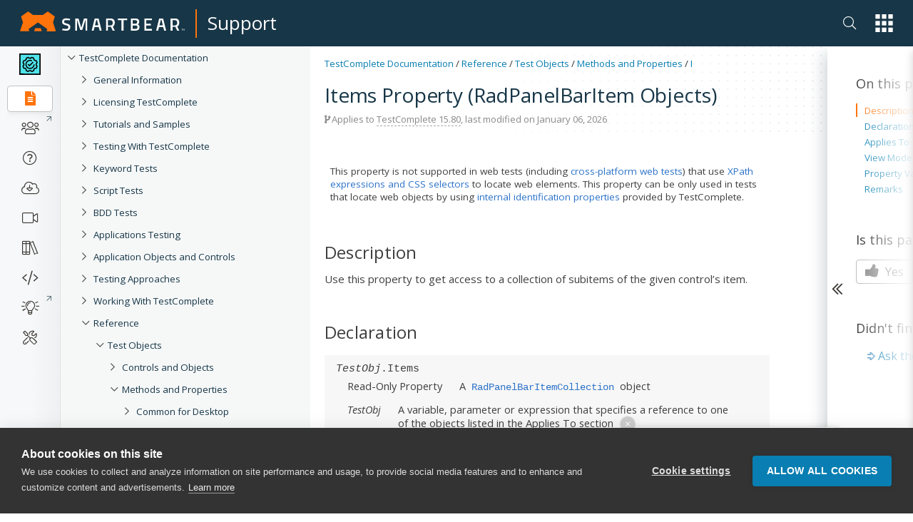

--- FILE ---
content_type: text/html; charset=utf-8
request_url: https://support.smartbear.com/testcomplete/docs/reference/test-objects/members/rad-panel-bar-item/items-property-radpanelbaritem-object.html
body_size: 12316
content:
<!DOCTYPE html>
<html>
<head>
    <title>Items Property (RadPanelBarItem Objects) | TestComplete Documentation</title>
    <meta charset="UTF-8" />
    <meta name="description" content="Create and run automated tests for desktop, web and mobile (Android and iOS)  applications (.NET, C#, Visual Basic .NET, C++, Java, Delphi, C++Builder, Intel C++ and many others)." />
    <meta name="keywords" content="Items,RadPanelBarItem objects,automated testing, automated software testing, functional testing, functional tests, unit tests, unit testing, desktop testing, web testing, mobile testing, Android testing, iOS testing, C#, VB.NET, HTML testing, HTML5 testing, desktop testing, C# testing, VB.NET testing, C++ testing, Visual C++ testing, Java testing, Delphi testing, C++Builder testing" />
    <meta name="viewport" content="width=device-width, initial-scale=1" />
    <meta name="sb_product" content="TestComplete" />
    <meta name="sb_breadcrumb" content="Reference|Test Objects|Methods and Properties|I|Items Property (RadPanelBarItem Objects)" />
    
    <link rel="stylesheet" href="/assets/docs/styles/stylesheet-brand.min.css?t=202511131339" />
    <link rel="stylesheet" href="/assets/docs/styles/stylesheet.min.css?t=202511131339" />
    <link rel="stylesheet" href="/testcomplete/docs/docs.min.css?t=202601061835" />
    <link rel="icon" type="image/png" href="/assets/docs/images/favicon.png" />

    <!-- webfonts -->
    <link href="https://fonts.googleapis.com/css?family=Open+Sans:300,400,400i,600,700|Roboto+Mono:400,400i" rel="stylesheet">

    <link href="https://netdna.bootstrapcdn.com/font-awesome/4.7.0/css/font-awesome.css" rel="stylesheet" />
    <link rel="stylesheet" href="https://pro.fontawesome.com/releases/v5.13.1/css/all.css" integrity="sha384-B9BoFFAuBaCfqw6lxWBZrhg/z4NkwqdBci+E+Sc2XlK/Rz25RYn8Fetb+Aw5irxa" crossorigin="anonymous">
</head>
<body class="white-nav">
    <!-- Google Tag Manager New -->
    <noscript>
        <iframe src="//www.googletagmanager.com/ns.html?id=GTM-NTGJQ9S"
                height="0" width="0" style="display:none;visibility:hidden"></iframe>
    </noscript>
    <script type="28a561b416f4bef463b67691-text/javascript">
        (function (w, d, s, l, i) {
            w[l] = w[l] || []; w[l].push({
                'gtm.start':
                new Date().getTime(), event: 'gtm.js'
            }); var f = d.getElementsByTagName(s)[0],
                j = d.createElement(s), dl = l != 'dataLayer' ? '&l=' + l : ''; j.async = true; j.src =
                    '//www.googletagmanager.com/gtm.js?id=' + i + dl; f.parentNode.insertBefore(j, f);
        })(window, document, 'script', 'dataLayer', 'GTM-NTGJQ9S');</script>
    <!-- End Google Tag Manager -->
    <div class="nocontent brand">
                    <div class="nav-main">
                <div class="container">
                    <nav class="main d-flex justify-content-between align-items-center">
                        <div class="sidebar-menu-icon"><i class="fas fa-bars"></i></div>
                        <span class="navbar-brand navbar-brand-global navbar-brand-global-center">
                            <a href="/">
                                <svg id="sb" xmlns="http://www.w3.org/2000/svg" width="230.829" height="28.58" viewBox="0 0 230.829 28.58">
                                <g id="Group_1" data-name="Group 1" transform="translate(59.052 9.958)">
                                    <path class="logo-text" data-name="Path 1" d="M129.454,22.838s-3.485-.4-4.929-.4c-2.091,0-3.187.747-3.187,2.241,0,1.593.9,1.992,3.834,2.788,3.585,1,4.879,1.942,4.879,4.879,0,3.734-2.34,5.377-5.726,5.377a34.61,34.61,0,0,1-5.577-.7l.3-2.241s3.386.448,5.128.448c2.141,0,3.087-.946,3.087-2.738,0-1.444-.8-1.942-3.386-2.589-3.685-.946-5.278-2.091-5.278-5.029,0-3.436,2.29-4.879,5.676-4.879a37.8,37.8,0,0,1,5.427.6Z" transform="translate(-118.6 -20)"></path>
                                    <path class="logo-text" data-name="Path 2" d="M155.3,20.3h4.68l3.834,13.344L167.648,20.3h4.631V37.727h-2.49V22.79h-.249l-4.282,13.941H162.37L158.088,22.79h-.249V37.727h-2.49L155.3,20.3Z" transform="translate(-137.027 -20.151)"></path>
                                    <path class="logo-text" data-name="Path 3" d="M275.3,20.3h12.946v2.49h-4.979V37.727h-2.987V22.79H275.3Z" transform="translate(-197.278 -20.151)"></path>
                                    <path class="logo-text" data-name="Path 4" d="M318.623,20.3c3.386,0,5.228,1.344,5.228,4.531,0,2.091-.647,3.137-2.041,3.884,1.494.6,2.44,1.743,2.44,4.083,0,3.485-2.141,4.929-5.427,4.929H312.3V20.3Zm-3.834,2.49v4.979h3.784c1.693,0,2.44-.9,2.44-2.589,0-1.643-.846-2.39-2.539-2.39Zm0,7.469v4.979h3.884c1.743,0,2.739-.5,2.739-2.539,0-1.942-1.444-2.44-2.788-2.44Z" transform="translate(-215.856 -20.151)"></path>
                                    <path class="logo-text" data-name="Path 5" d="M350.3,20.3h10.456v2.49H352.79v4.979h6.473v2.49H352.79v4.979h7.967v2.49H350.3Z" transform="translate(-234.935 -20.151)"></path>
                                    <path class="logo-text" data-name="Path 6" d="M387.382,20.3h5.527l4.232,17.427h-2.788l-1.245-4.979h-5.875l-1.245,4.979H383.2Zm.4,9.958h4.78l-1.743-7.469h-1.245Z" transform="translate(-251.454 -20.151)"></path>
                                    <path class="logo-text" data-name="Path 7" d="M426.287,32.25v5.477H423.3V20.3h6.622c3.784,0,5.776,2.241,5.776,6.025,0,2.44-1,4.73-2.788,5.577l2.838,5.826H432.71l-2.49-5.477Zm3.635-9.46h-3.635v7.469h3.685c2.091,0,2.888-1.992,2.888-3.784C432.86,24.532,431.914,22.79,429.922,22.79Z" transform="translate(-271.588 -20.151)"></path>
                                    <path class="logo-text" data-name="Path 8" d="M205.982,20.3h5.527l4.232,17.427h-2.788l-1.245-4.979h-5.875l-1.245,4.979H201.8Zm.4,9.958h4.78l-1.792-7.469h-1.245Z" transform="translate(-160.374 -20.151)"></path>
                                    <path class="logo-text" data-name="Path 9" d="M244.79,32.25v5.477H242.3V20.3h6.423c3.784,0,5.776,2.241,5.776,6.025,0,2.44-1,4.73-2.788,5.577l2.838,5.826h-3.037l-2.49-5.477Zm3.933-9.46H244.79v7.469h3.983c2.091,0,2.888-1.992,2.888-3.784C251.661,24.532,250.715,22.79,248.723,22.79Z" transform="translate(-180.709 -20.151)"></path>
                                </g>
                                <path class="logo-icon" data-name="Path 10" d="M29.177,24.049H21.211L19.817,28.53h10.7ZM50.388,28.53l-4.133-12.9,2.689-8.315L38.986.05l-7.07,5.079H18.472L11.452,0,1.494,7.269l2.689,8.365L0,28.53H13.095l-1-3.236,13.095-9.56,13.095,9.61-1,3.236,13.095-.05Z"></path>
                                <path class="logo-text" data-name="Path 11" d="M456,52.741h-.349V50.9H455v-.3h1.593v.3H456v1.842Z" transform="translate(-228.453 -25.406)"></path>
                                <path class="logo-text" data-name="Path 12" d="M460.1,52.741l-.6-1.792h0v1.792h-.3V50.6h.5l.6,1.693h0l.6-1.693h.5v2.141h-.349V51h0l-.647,1.792-.3-.05Z" transform="translate(-230.562 -25.406)"></path>
                                </svg></a><span class="navbar-brand-separator"></span><a class="navbar-brand-text" href="/">Support</a>
                        </span>
                        <div class="nav-group">

                            <ul class="nav app-switch">
                                <li class="nav-item nav-item-search"> 
                                    <a href="#" class="nav-link header-search-ico sb-search-ico">
                                        <i class="fal fa-search"></i>
                                    </a>                        
                                </li>                    
                                <li class="nav-item dropdown" id="global-nav">
                                    <a onClick="if (!window.__cfRLUnblockHandlers) return false; {this.handleAppSwitchClick}" class="nav-link dropdown-toggle" data-toggle="dropdown" href="#" role="button" aria-haspopup="true" aria-expanded="false" data-cf-modified-28a561b416f4bef463b67691-="">
                                        <svg xmlns="http://www.w3.org/2000/svg" width="34.653" height="35.643" viewBox="0 0 34.653 35.643">
                                            <g class="app-switcher-grid" data-name="Group 19" transform="translate(-1201 -16)">
                                                <rect id="Rectangle_70" data-name="Rectangle 70" width="8.911" height="8.911" transform="translate(1201 16)"></rect>
                                                <rect id="Rectangle_70-2" data-name="Rectangle 70" width="8.911" height="8.911" transform="translate(1213.871 16)"></rect>
                                                <rect id="Rectangle_70-3" data-name="Rectangle 70" width="8.911" height="8.911" transform="translate(1226.742 16)"></rect>
                                                <rect id="Rectangle_70-4" data-name="Rectangle 70" width="8.911" height="8.911" transform="translate(1201 29.366)"></rect>
                                                <rect id="Rectangle_70-5" data-name="Rectangle 70" width="8.911" height="8.911" transform="translate(1213.871 29.366)"></rect>
                                                <rect id="Rectangle_70-6" data-name="Rectangle 70" width="8.911" height="8.911" transform="translate(1226.742 29.366)"></rect>
                                                <rect id="Rectangle_70-7" data-name="Rectangle 70" width="8.911" height="8.911" transform="translate(1201 42.732)"></rect>
                                                <rect id="Rectangle_70-8" data-name="Rectangle 70" width="8.911" height="8.911" transform="translate(1213.871 42.732)"></rect>
                                                <rect id="Rectangle_70-9" data-name="Rectangle 70" width="8.911" height="8.911" transform="translate(1226.742 42.732)"></rect>
                                            </g>
                                        </svg></a>
                                    <div ref={this.appSwitchDropDown} class="dropdown-menu app-switch-dropdown">
                                        <span class="h3">Switch To: </span>
                                        <div class="dropdown-item dropdown-sub-dropdown">
                                            <a href="https://smartbear.com/"><img src="/smartbear/assets/img/nav-icons/Global-Nav-SB-SB.svg" alt='SmartBear'/>SmartBear.com</a>
                                        <div class="toggle-opts"><button class="toggle-dots"><i class="fa fa-ellipsis-v"></i></button><div class="toggle-dropdown"><a href="https://smartbear.com/" target="_blank" rel="noopener noreferrer">Open in new tab</a></div></div></div>
                                        <div class="dropdown-item dropdown-sub-dropdown">
                                            <a href="https://smartbear.com/academy/"><img src="/smartbear/assets/img/nav-icons/Global-Nav-SB-Academy.svg" alt='Academy'/>Academy</a>
                                        <div class="toggle-opts"><button class="toggle-dots"><i class="fa fa-ellipsis-v"></i></button><div class="toggle-dropdown"><a href="https://smartbear.com/academy/" target="_blank" rel="noopener noreferrer">Open in new tab</a></div></div></div>
                                        <div class="dropdown-item dropdown-sub-dropdown">
                                            <a href="https://community.smartbear.com"><img src="/smartbear/assets/img/nav-icons/Global-Nav-SB-Community.svg" alt='Community'/>Community</a>
                                        <div class="toggle-opts"><button class="toggle-dots"><i class="fa fa-ellipsis-v"></i></button><div class="toggle-dropdown"><a href="https://community.smartbear.com" target="_blank" rel="noopener noreferrer">Open in new tab</a></div></div></div>
                                        <div class="dropdown-item dropdown-sub-dropdown">
                                            <a href="https://my.smartbear.com/login.asp"><img src="/smartbear/assets/img/nav-icons/Global-Nav-SB-License-Portal.svg" alt='License Portal'/>License Portal</a>
                                        <div class="toggle-opts"><button class="toggle-dots"><i class="fa fa-ellipsis-v"></i></button><div class="toggle-dropdown"><a href="https://my.smartbear.com/login.asp" target="_blank" rel="noopener noreferrer">Open in new tab</a></div></div></div>
                                        <div class="dropdown-item dropdown-sub-dropdown">
                                            <a href="https://smartbear.com/store/"><img src="/smartbear/assets/img/nav-icons/Global-Nav-SB-Store.svg" alt='Store'/>Store</a>
                                        <div class="toggle-opts"><button class="toggle-dots"><i class="fa fa-ellipsis-v"></i></button><div class="toggle-dropdown"><a href="https://smartbear.com/store/" target="_blank" rel="noopener noreferrer">Open in new tab</a></div></div></div>
                                        <span class="separator"></span>
                                        <span class="h3">Other SmartBear Tools: </span>
                                        <a class="dropdown-item property-link" href="https://crossbrowsertesting.com" target="_blank" rel="noopener noreferrer"><img alt="CrossBrowserTesting.com" src="/smartbear/assets/img/logos/CBT_Full_CLR.svg"/></a>
                                        <a class="dropdown-item property-link" href="https://cucumber.io/tools/cucumberstudio/" target="_blank" rel="noopener noreferrer"><img alt="Cucumber.io" src="/smartbear/assets/img/logos/CUS_Full-CLR.svg" /></a>
                                        <a class="dropdown-item property-link" href="https://loadninja.com" target="_blank" rel="noopener noreferrer"><img alt="LoadNinja.com" src="/smartbear/assets/img/logos/LN_Full_CLR.svg"/></a>
                                        <a class="dropdown-item property-link" href="https://www.soapui.org" target="_blank" rel="noopener noreferrer"><img alt="SoapUI.org" src="/smartbear/assets/img/logos/SU_Full_CLR.svg"/></a>
                                        <a class="dropdown-item property-link" href="https://swagger.io" target="_blank" rel="noopener noreferrer"><img alt="Swagger.io" src="/smartbear/assets/img/logos/SW_Full_CLR.svg"/></a>
                                        <a class="dropdown-item property-link" href="https://getzephyr.com" target="_blank" rel="noopener noreferrer"><img alt="GetZephyr.com" src="/smartbear/assets/img/logos/ZE_Full_CLR.svg"/></a>
                                    </div>
                                </li>
                            </ul>
                        </div>
                        <a href="#" class="app-switch-toggle">
                            <div class="app-switch">
                                <svg xmlns="http://www.w3.org/2000/svg" width="34.653" height="35.643" viewBox="0 0 34.653 35.643">
                                    <g class="app-switcher-grid" data-name="Group 19" transform="translate(-1201 -16)">
                                        <rect id="Rectangle_70" data-name="Rectangle 70" width="8.911" height="8.911" transform="translate(1201 16)"></rect>
                                        <rect id="Rectangle_70-2" data-name="Rectangle 70" width="8.911" height="8.911" transform="translate(1213.871 16)"></rect>
                                        <rect id="Rectangle_70-3" data-name="Rectangle 70" width="8.911" height="8.911" transform="translate(1226.742 16)"></rect>
                                        <rect id="Rectangle_70-4" data-name="Rectangle 70" width="8.911" height="8.911" transform="translate(1201 29.366)"></rect>
                                        <rect id="Rectangle_70-5" data-name="Rectangle 70" width="8.911" height="8.911" transform="translate(1213.871 29.366)"></rect>
                                        <rect id="Rectangle_70-6" data-name="Rectangle 70" width="8.911" height="8.911" transform="translate(1226.742 29.366)"></rect>
                                        <rect id="Rectangle_70-7" data-name="Rectangle 70" width="8.911" height="8.911" transform="translate(1201 42.732)"></rect>
                                        <rect id="Rectangle_70-8" data-name="Rectangle 70" width="8.911" height="8.911" transform="translate(1213.871 42.732)"></rect>
                                        <rect id="Rectangle_70-9" data-name="Rectangle 70" width="8.911" height="8.911" transform="translate(1226.742 42.732)"></rect>
                                    </g>
                                </svg>
                            </div>
                        </a>
                    </nav>
                </div>
            </div>
            <div class="nav-main-fake"></div>
            <div class="nav-overlay"></div>
    </div>
    <div class="page-container">
        <div class="fake-header"></div>
        <div class="doc-container">

                <!-- sidebar -->
                <div class="doc-sidebar">                    
                    <div id="sidebarfake"></div>
                    <div id="sidebar" class="fixed">
                        <div id="sidebar-support"></div>
                        <div id="sidebar-content">
                            <div id="tree"></div>
                        </div>
                    </div>
                </div>
                <!-- main area -->
                <div class="doc-page  ver-latest" data-test-id="1">

                    <div class="doc-page-announcement" id="productZephyrSquad" style="display:none;">Migrating to Jira Cloud? Join Dec 1<sup>st</sup> webinar for strategies & tips. <a href="https://bit.ly/30pPNq5" target="_blank" rel="noopener noreferrer" class="doc-page-announcement-link">Learn more</a></div>

					<div class="doc-page-announcement" id="productTestComplete" style="display:none;"><a href="https://smartbear.zoom.us/webinar/register/8616153693294/WN_DdDeNnFSTSK4iVzb37iQ0A" target="_blank" rel="noopener noreferrer" class="doc-page-announcement-link">Join the TestComplete Introductory Training on March 22</a> to get started with the product easily</div>					 
				
                    <div class="doc-page-header">
                        <div class="doc-page-header-breadcrumb"></div>

                        <div class="doc-page-header-announce" id="productZephyrScale" style="display:none;">
                            <a href="https://smartbear.com/lp/zephyr-scale-all-star-program/?utm_source=docs&utm_campaign=allstars&utm_medium=ann" target="_blank">Calling Zephyr Scale users to contribute to the product and community</a>
                        </div>

                        <h1>Items Property (RadPanelBarItem Objects)</h1>

                        <div class="tree-button">
                            <button class="btn btn-lg btn-primary" data-toggle="offcanvas"><i class="fa fa-bars"></i> Items Property (RadPanelBarItem Objects)</button>
                        </div>

                        <div class="doc-page-header-info doc-info"><i class="fa fa-code-fork"></i> Applies to <span>TestComplete 15.80</span>, last modified on January 06, 2026</div>
                    </div>
                    <div class="doc-page-inner">

                        <div class="doc-page-content">
                            <div id="doc-content">
                                
<!-- Topic start -->
<div id="sbTopicBody"><img src="/testcomplete/docs/_assets/commonImages/minus-btn.gif" style="display: none;"><img src="/testcomplete/docs/_assets/commonImages/minus-btn.gif" style="display: none;"><table class="aqAppliesToAppsNote">
<tr>
<td><img src="/testcomplete/docs/_assets/commonImages/pay-attention.gif" style="margin-top: 3px;"></td>
<td>This property is not supported in web tests (including <a href="/testcomplete/docs/app-testing/web/cross-platform/index.html">cross-platform web tests</a>) that use <a href="/testcomplete/docs/app-testing/web/general/object-identification/index.html">XPath expressions and CSS selectors</a> to locate web elements. This property can be only used in tests that locate web objects by using <a href="/testcomplete/docs/app-testing/web/general/object-identification/index.html">internal identification properties</a> provided by TestComplete.</td>
</tr>
</table>
<h3>Description</h3>
<p>Use this property to get access to a collection of subitems of the given control’s item.</p>
<h3>Declaration</h3>
<div class="aqDeclaration">
<p><i>TestObj</i>.Items</p>
<TABLE CLASS="aqParameterDeclaration" CELLSPACING="0" CELLPADDING="0">
<TR>
<TD CLASS="aqParameterDeclarationText">Read-Only Property</TD>
<TD CLASS="aqParameterDeclarationText">A <a href="../../controls/web/telerik/silverlight/rad-panel-bar-item-collection/index.html"><code>RadPanelBarItemCollection</code></a> object</TD>
</TR>
</TABLE>
<TABLE CLASS="aqParameterDeclaration" CELLSPACING="0" CELLPADDING="0">
<TR>
<TD CLASS="aqParameterDeclarationText"><i>TestObj</i></TD>
<TD CLASS="aqParameterDeclarationText" COLSPAN="4">A variable, parameter or expression that specifies a reference to one of the objects listed in the Applies To section</TD>
</TR>
</TABLE>
</div>
<h3>Applies To</h3>
<p>The property is applied to the following object:</p>
<div class="aqIndent">
<p class="aqObjectList"><a href="../../controls/web/telerik/silverlight/rad-panel-bar-item/index.html">RadPanelBarItem</a></p>
</div>
<h3>View Mode</h3>
<p>This property is available in the Object Browser panel and in other panels and dialogs in both <a href="/testcomplete/docs/testing-with/exploring-apps/object-browser/view-modes.html">Basic</a> and <a href="/testcomplete/docs/testing-with/exploring-apps/object-browser/view-modes.html">Advanced</a> view modes.</p>
<H3>Property Value</H3>
<p>An  object containing data about descendant items of the current item.</p>
<p>If the item does not have child items, the <code>Items</code> property returns null (<code>Nothing</code> in VBScript, <code>nil</code> in DelphiScript, <code>None</code> in Python, <code>null</code> in JavaScript, JScript, C++Script and C#Script).</p>
<h3>Remarks</h3>
<p>To obtain a collection of top-level items of a control, use the <code>wItems</code> property.</p>
</div>

                            </div>
                        </div>

                        <div class="doc-page-menu">
                            <div id="right-menu">
                              
                                <div class="right-menu-arrow">
                                    <div class="ico"></div>
                                </div>
                                <div id="right-menu-content">
                                    <div class="right-menu-gradient">
                                    </div>

                                    <!-- TOC Article -->
                                    <div id="toc-wrap" class="right-menu-item">
                                        <div id="toc-article">
                                        </div>
                                    </div>

                                    <!-- Custom menu content -->
                                    <div id="right-menu-content-custom">
                                        
                                    </div>

                                    <!-- Feedback -->
                                    <div id="feedback" class="right-menu-item">
                                        <div class="feedback-content">
                                            <div class="feedback-options">
                                                <div class="right-menu-item-title">Is this page helpful?</div>
                                                <button class="feedback-btn feedback-yes">
                                                    <i class="fa fa-thumbs-up" aria-hidden="true"></i> Yes
                                                </button>
                                                <button class="feedback-btn feedback-no">
                                                    <i class="fa fa-thumbs-down" aria-hidden="true"></i> No
                                                </button>
                                            </div>
                                            <div class="feedback-comment">
                                                <div class="feedback-comment-overlay">
                                                    Thank you!
                                                </div>
                                                <div class="right-menu-item-title">Great! Do you have any comments?</div>
                                                <textarea class="feedback-comment-text" placeholder="Your opinion matters." maxlength="1000"></textarea>
                                                <div class="feedback-comment-limit">1000 characters max</div>
                                                <button class="feedback-btn feedback-submit">Send</button>
                                                <button class="feedback-btn feedback-submit-skip">Skip</button>
                                            </div>
                                        </div>
                                    </div>

                                    <!-- Community posts -->
                                    <div id="searchComponentRecSys"></div>
                                </div>
                            </div>
                        </div>

                    </div>
                </div><!-- /.col-xs-12 main -->

        </div><!--/.container-->
    </div><!--/.page-container-->


    <!-- Image preview dialog -->
    <div class="modal fade nocontent" id="imagemodal" tabindex="-1" role="dialog" aria-labelledby="myModalLabel" aria-hidden="true">
        <div class="modal-dialog">
            <div class="modal-content">
                <div class="modal-header">
                    <button type="button" class="close" data-dismiss="modal"><span aria-hidden="true">&times;</span><span class="sr-only">Close</span></button>
                    <h4 class="modal-title">&nbsp;</h4>
                </div>
                <div class="modal-body">
                    <img src="" id="imagepreview" />
                </div>
                <div class="modal-footer">
                    <div id="imagepreview-title"></div>
                </div>
            </div>
        </div>
    </div>

    <div class="nocontent brand">
        <div id="footer">
            
<footer class="tw-footer footer">
    <div class="_bg-neutral-14 _relative">
        <div class="_absolute _bottom-0 _right-0 _pointer-events-none"><svg fill="none" height="377"
                viewBox="0 0 604 377" width="604" xmlns="http://www.w3.org/2000/svg">
                <path
                    d="M388.806 332.894H283.228L264.496 392.993H407.537L388.806 332.894ZM672 392.993L616.601 215.422L652.385 100.709L519.31 0L425.579 70.9428H246.421L152.723 0L19.6149 100.709L55.3985 215.422L0 392.993H174.781L161.202 349.423L335.99 217.158L510.798 349.43L497.219 393L672 392.993Z"
                    fill="black" fill-opacity="0.08"></path>
            </svg></div>

        <div class="_mx-auto container _py-20 _px-4">
            <div class="xl:_grid xl:_grid-cols-3 xl:_gap-8 _pb-24">
                <div><svg fill="none" height="22" viewBox="0 0 167 22" width="167" xmlns="http://www.w3.org/2000/svg">
                        <g clip-path="url(#clip0_4_135)">
                            <path
                                d="M52.161 9.96105C52.161 9.96105 49.5564 9.65133 48.4785 9.65133C46.9154 9.65133 46.116 10.2321 46.116 11.3769C46.116 12.6158 46.7847 12.9081 48.9617 13.5287C51.6403 14.303 52.6072 15.0409 52.6072 17.3088C52.6072 20.2171 50.8591 21.4769 48.3477 21.4769C46.9481 21.4148 45.5552 21.2397 44.1815 20.9531L44.3862 19.228C44.3862 19.228 46.8972 19.5764 48.2181 19.5764C49.7986 19.5764 50.5241 18.8408 50.5241 17.4436C50.5241 16.3208 49.9476 15.9313 47.9945 15.447C45.2416 14.7114 44.0511 13.8376 44.0511 11.5313C44.0511 8.85573 45.7439 7.75079 48.292 7.75079C49.6464 7.80448 50.9952 7.95974 52.3282 8.21538L52.161 9.96105Z"
                                fill="white"></path>
                            <path
                                d="M57.5593 7.98425H61.1498L63.9955 18.3557L66.8412 7.98425H70.4495V21.2636H68.3664V9.78684H68.2568L65.0746 20.7208H62.9164L59.7338 9.78684H59.6224V21.2636H57.5575L57.5593 7.98425Z"
                                fill="white"></path>
                            <path d="M102.426 7.98425H111.726V9.90299H108.136V21.2636H106.053V9.90299H102.426V7.98425Z"
                                fill="white"></path>
                            <path
                                d="M120.71 7.98425C123.24 7.98425 124.598 8.97266 124.598 11.435C124.598 13.044 124.115 13.8384 123.091 14.4203C124.189 14.8659 124.914 15.6801 124.914 17.5024C124.914 20.2171 123.333 21.2636 120.859 21.2636H115.874V7.98425H120.71ZM117.939 9.84491V13.6448H120.673C121.939 13.6448 122.496 12.9867 122.496 11.6866C122.496 10.409 121.865 9.84491 120.599 9.84491H117.939ZM117.939 15.4675V19.403H120.748C122.031 19.403 122.794 18.9771 122.794 17.3863C122.794 15.8741 121.716 15.4675 120.71 15.4675H117.939Z"
                                fill="white"></path>
                            <path
                                d="M130.032 7.98425H138.068V9.86466H132.097V13.6251H136.951V15.4675H132.097V19.3639H138.068V21.2636H130.032V7.98425Z"
                                fill="white"></path>
                            <path
                                d="M145.471 7.98425H149.583L152.745 21.2636H150.661L149.72 17.3673H145.333L144.392 21.2636H142.327L145.471 7.98425ZM145.746 15.4675H149.32L148.001 9.78684H147.072L145.746 15.4675Z"
                                fill="white"></path>
                            <path
                                d="M159.403 17.3282V21.2636H157.339V7.98425H162.176C164.984 7.98425 166.491 9.6614 166.491 12.6076C166.491 14.488 165.765 16.1846 164.408 16.8435L166.51 21.2636H164.24L162.398 17.3282H159.403ZM162.176 9.84491H159.404V15.4675H162.213C163.775 15.4675 164.37 14.0033 164.37 12.6274C164.37 11.1148 163.663 9.84491 162.176 9.84491Z"
                                fill="white"></path>
                            <path
                                d="M78.0954 7.98425H82.2055L85.3676 21.2636H83.2845L82.3437 17.3673H77.9568L77.0163 21.2636H74.9518L78.0954 7.98425ZM78.3695 15.4675H81.9421L80.6235 9.78684H79.6948L78.3695 15.4675Z"
                                fill="white"></path>
                            <path
                                d="M92.0278 17.3282V21.2636H89.9629V7.98425H94.7996C97.6077 7.98425 99.1143 9.6614 99.1143 12.6076C99.1143 14.488 98.3889 16.1846 97.0312 16.8435L99.1333 21.2636H96.8641L95.0224 17.3282H92.0278ZM94.7996 9.84491H92.0278V15.4675H94.8367C96.399 15.4675 96.9941 14.0033 96.9941 12.6274C96.9941 11.1148 96.2876 9.84491 94.7996 9.84491Z"
                                fill="white"></path>
                            <path
                                d="M21.75 18.6356H15.8439L14.796 22H22.7978L21.75 18.6356ZM37.592 22L34.493 12.0594L36.4947 5.63773L29.0505 0L23.807 3.97142H13.7849L8.54338 0L1.09727 5.63773L3.09902 12.0594L0 22H9.77734L9.01772 19.5609L18.7954 12.1566L28.5743 19.5613L27.8146 22.0004L37.592 22Z"
                                fill="#FF730B"></path>
                        </g>
                        <defs>
                            <clipPath id="clip0_4_135">
                                <rect fill="white" height="22" width="167"></rect>
                            </clipPath>
                        </defs>
                    </svg>

                    <p class="_mt-7 _text-xs _font-bold _text-accent-1 _font-open-sans _uppercase">Contact us</p>

                    <ul class="_mt-3 _space-y-3">
                        <li class="_text-sm _flex _gap-2"><i class="_text-neutral-10">USA</i> <span
                                class="_text-neutral-5">+1 617-684-2600</span></li>
                        <li class="_text-sm _flex _gap-2"><i class="_text-neutral-10">EUR</i> <span
                                class="_text-neutral-5">+353 91 398300</span></li>
                        <li class="_text-sm _flex _gap-2"><i class="_text-neutral-10">AUS</i> <span
                                class="_text-neutral-5">+61 391929960 </span></li>
                    </ul>
                </div>

                <div class="_mt-10 _grid _grid-cols-2 _gap-8 xl:_col-span-2 xl:_mt-0">
                    <div class="md:_grid md:_grid-cols-2 md:_gap-8">
                        <div>
                            <p class="_text-xs _font-bold _text-accent-1 _font-open-sans _uppercase">Company</p>

                            <ul class="_mt-3 _space-y-3">
                                <li class="_text-sm"><a class="_group _text-neutral-5 hover:_text-accent-1 _no-underline _transition-colors _duration-200 _ease-in-out"
                                        href="https://smartbear.com/company/about-us/" rel="noopener noreferrer" target="_blank">About<span class="external-link-arrow _text-neutral-10 group-hover:_text-accent-1"></span></a></li>
                                <li class="_text-sm"><a class="_group _text-neutral-5 hover:_text-accent-1 _no-underline _transition-colors _duration-200 _ease-in-out"
                                        href="https://smartbear.com/company/careers/" rel="noopener noreferrer" target="_blank">Careers<span class="external-link-arrow _text-neutral-10 group-hover:_text-accent-1"></span></a></li>
                                <li class="_text-sm"><a class="_group _text-neutral-5 hover:_text-accent-1 _no-underline _transition-colors _duration-200 _ease-in-out"
                                        href="https://smartbear.com/contact-us/" rel="noopener noreferrer" target="_blank">Contact Us<span class="external-link-arrow _text-neutral-10 group-hover:_text-accent-1"></span></a></li>
                                <li class="_text-sm"><a class="_group _text-neutral-5 hover:_text-accent-1 _no-underline _transition-colors _duration-200 _ease-in-out"
                                        href="https://smartbear.com/company/news/" rel="noopener noreferrer" target="_blank">Newsroom<span class="external-link-arrow _text-neutral-10 group-hover:_text-accent-1"></span></a></li>
                                <li class="_text-sm"><a class="_group _text-neutral-5 hover:_text-accent-1 _no-underline _transition-colors _duration-200 _ease-in-out"
                                        href="https://smartbear.com/partners/overview/" rel="noopener noreferrer" target="_blank">Partners<span class="external-link-arrow _text-neutral-10 group-hover:_text-accent-1"></span></a></li>
                                <li class="_text-sm"><a class="_group _text-neutral-5 hover:_text-accent-1 _no-underline _transition-colors _duration-200 _ease-in-out"
                                        href="https://smartbear.com/company/responsibility/" rel="noopener noreferrer" target="_blank">Responsibility<span class="external-link-arrow _text-neutral-10 group-hover:_text-accent-1"></span></a></li>
                            </ul>
                        </div>

                        <div class="_mt-10 md:_mt-0">
                            <p class="_text-xs _font-bold _text-accent-1 _font-open-sans _uppercase">Resources</p>

                            <ul class="_mt-3 _space-y-3">
                                <li class="_text-sm"><a class="_group _text-neutral-5 hover:_text-accent-1 _no-underline _transition-colors _duration-200 _ease-in-out"
                                        href="https://smartbear.com/academy/" rel="noopener noreferrer" target="_blank">Academy<span class="external-link-arrow _text-neutral-10 group-hover:_text-accent-1"></span></a></li>
                                <li class="_text-sm"><a class="_group _text-neutral-5 hover:_text-accent-1 _no-underline _transition-colors _duration-200 _ease-in-out"
                                        href="https://community.smartbear.com/" rel="noopener noreferrer" target="_blank">Community<span class="external-link-arrow _text-neutral-10 group-hover:_text-accent-1"></span></a></li>
                                <li class="_text-sm"><a class="_group _text-neutral-5 hover:_text-accent-1 _no-underline _transition-colors _duration-200 _ease-in-out"
                                        href="https://smartbear.com/resources/" rel="noopener noreferrer" target="_blank">Resource Center<span class="external-link-arrow _text-neutral-10 group-hover:_text-accent-1"></span></a></li>
                                <li class="_text-sm"><a class="_text-neutral-5 hover:_text-accent-1 _no-underline _transition-colors _duration-200 _ease-in-out"
                                        href="https://support.smartbear.com/">Support</a></li>
                            </ul>
                        </div>
                    </div>

                    <div class="md:_grid md:_grid-cols-2 md:_gap-8">
                        <div>
                            <p class="_text-xs _font-bold _text-accent-1 _font-open-sans _uppercase">Products</p>

                            <ul class="_mt-3 _space-y-3">
                                <li class="_text-sm"><a class="_group _text-neutral-5 hover:_text-accent-1 _no-underline _transition-colors _duration-200 _ease-in-out"
                                        href="https://swagger.io/product/" rel="noopener noreferrer" target="_blank">Swagger<span class="external-link-arrow _text-neutral-10 group-hover:_text-accent-1"></span></a></li>
                                <li class="_text-sm"><a class="_group _text-neutral-5 hover:_text-accent-1 _no-underline _transition-colors _duration-200 _ease-in-out"
                                        href="https://www.bugsnag.com/" rel="noopener noreferrer" target="_blank">BugSnag<span class="external-link-arrow _text-neutral-10 group-hover:_text-accent-1"></span></a></li>
                                <li class="_text-sm"><a class="_group _text-neutral-5 hover:_text-accent-1 _no-underline _transition-colors _duration-200 _ease-in-out"
                                        href="https://smartbear.com/product/testcomplete/" rel="noopener noreferrer" target="_blank">TestComplete<span class="external-link-arrow _text-neutral-10 group-hover:_text-accent-1"></span></a></li>
                                <li class="_text-sm"><a class="_group _text-neutral-5 hover:_text-accent-1 _no-underline _transition-colors _duration-200 _ease-in-out"
                                        href="https://smartbear.com/product/ready-api/" rel="noopener noreferrer" target="_blank">ReadyAPI<span class="external-link-arrow _text-neutral-10 group-hover:_text-accent-1"></span></a></li>
                                <li class="_text-sm"><a class="_group _text-neutral-5 hover:_text-accent-1 _no-underline _transition-colors _duration-200 _ease-in-out"
                                        href="https://smartbear.com/test-management/zephyr-enterprise/" rel="noopener noreferrer" target="_blank">Zephyr <span class="_whitespace-nowrap">Enterprise<span class="external-link-arrow _text-neutral-10 group-hover:_text-accent-1"></span> </span></a></li>
                                <li class="_text-sm"><a class="_group _text-neutral-5 hover:_text-accent-1 _no-underline _transition-colors _duration-200 _ease-in-out"
                                        href="https://smartbear.com/product/" rel="noopener noreferrer" target="_blank">View All <span class="_whitespace-nowrap">Products<span class="external-link-arrow _text-neutral-10 group-hover:_text-accent-1"></span> </span></a></li>
                            </ul>
                        </div>

                        <div class="_mt-10 md:_mt-0">
                            <p class="_text-xs _font-bold _text-accent-1 _font-open-sans _uppercase">Legal</p>

                            <ul class="_mt-3 _space-y-3">
                                <li class="_text-sm"><a class="_group _text-neutral-5 hover:_text-accent-1 _no-underline _transition-colors _duration-200 _ease-in-out"
                                        href="https://smartbear.com/privacy/" rel="noopener noreferrer" target="_blank">Privacy<span class="external-link-arrow _text-neutral-10 group-hover:_text-accent-1"></span></a></li>
                                <li class="_text-sm"><a class="_group _text-neutral-5 hover:_text-accent-1 _no-underline _transition-colors _duration-200 _ease-in-out"
                                        href="https://smartbear.com/security/" rel="noopener noreferrer" target="_blank">Security<span class="external-link-arrow _text-neutral-10 group-hover:_text-accent-1"></span></a></li>
                                <li class="_text-sm"><a class="_group _text-neutral-5 hover:_text-accent-1 _no-underline _transition-colors _duration-200 _ease-in-out"
                                        href="https://smartbear.com/terms-of-use/" rel="noopener noreferrer" target="_blank">Terms of Use<span class="external-link-arrow _text-neutral-10 group-hover:_text-accent-1"></span></a></li>
                                <li class="_text-sm"><a class="_group _text-neutral-5 hover:_text-accent-1 _no-underline _transition-colors _duration-200 _ease-in-out"
                                        href="https://smartbear.com/website-terms-of-use/" rel="noopener noreferrer" target="_blank">Website Terms of <span class="_whitespace-nowrap">Use<span class="external-link-arrow _text-neutral-10 group-hover:_text-accent-1"></span> </span></a></li>
                            </ul>
                        </div>
                    </div>
                </div>
            </div>

            <div class="_border-t _border-neutral-12 _pt-7 md:_flex md:_items-center md:_justify-between">
                <div class="_flex _gap-x-6 md:_order-2"><a
                        class="_group _text-neutral-5 hover:_text-neutral-10 _flex _items-center"
                        href="https://www.facebook.com/smartbear" target="_blank"><span
                            class="_sr-only">Facebook</span><svg
                            class="_fill-accent-1 group-hover:_fill-neutral-1" fill="none" height="20"
                            viewBox="0 0 20 20" width="20" xmlns="http://www.w3.org/2000/svg">
                            <g clip-path="url(#clip0_4_199)">
                                <path
                                    d="M8.35 19.9084C3.6 19.0584 0 14.9584 0 10.0084C0 4.50842 4.5 0.00842285 10 0.00842285C15.5 0.00842285 20 4.50842 20 10.0084C20 14.9584 16.4 19.0584 11.65 19.9084L11.1 19.4584H8.9L8.35 19.9084Z"
                                    fill="inherit"></path>
                                <path
                                    d="M13.9 12.8084L14.35 10.0084H11.7V8.05845C11.7 7.25845 12 6.65845 13.2 6.65845H14.5V4.10845C13.8 4.00845 13 3.90845 12.3 3.90845C10 3.90845 8.40002 5.30845 8.40002 7.80845V10.0084H5.90002V12.8084H8.40002V19.8584C8.95002 19.9584 9.50002 20.0084 10.05 20.0084C10.6 20.0084 11.15 19.9584 11.7 19.8584V12.8084H13.9Z"
                                    fill="#212529"></path>
                            </g>
                            <defs>
                                <clipPath id="clip0_4_199">
                                    <rect fill="white" height="20" transform="translate(0 0.00842285)" width="20">
                                    </rect>
                                </clipPath>
                            </defs>
                        </svg></a><a class="_group _text-neutral-5 hover:_text-neutral-10 _flex _items-center"
                        href="https://www.instagram.com/smartbear_software/" target="_blank"><span
                            class="_sr-only">Instagram</span><svg
                            class="_fill-accent-1 group-hover:_fill-neutral-1" fill="none" height="20"
                            viewBox="0 0 20 20" width="20" xmlns="http://www.w3.org/2000/svg">
                            <g clip-path="url(#clip0_14_12)">
                                <path
                                    d="M10.0009 0.00866699C7.28508 0.00866699 6.94424 0.0205423 5.87756 0.0690845C4.81297 0.117835 4.08629 0.286378 3.45045 0.533673C2.79274 0.789092 2.23481 1.13076 1.67898 1.68681C1.12272 2.24265 0.78105 2.80057 0.524797 3.45808C0.276878 4.09413 0.108126 4.82101 0.0602089 5.88519C0.0125 6.95186 0 7.29291 0 10.0088C0 12.7246 0.0120837 13.0644 0.0604175 14.1311C0.109376 15.1957 0.27792 15.9224 0.525006 16.5582C0.780633 17.2159 1.1223 17.7739 1.67835 18.3297C2.23398 18.8859 2.7919 19.2285 3.4492 19.4839C4.08546 19.7312 4.81234 19.8997 5.87673 19.9485C6.94341 19.997 7.28403 20.0089 9.99969 20.0089C12.7158 20.0089 13.0556 19.997 14.1222 19.9485C15.1868 19.8997 15.9143 19.7312 16.5506 19.4839C17.2081 19.2285 17.7652 18.8859 18.3208 18.3297C18.8771 17.7739 19.2187 17.2159 19.475 16.5584C19.7208 15.9224 19.8896 15.1955 19.9396 14.1313C19.9875 13.0646 20 12.7246 20 10.0088C20 7.29291 19.9875 6.95207 19.9396 5.8854C19.8896 4.8208 19.7208 4.09413 19.475 3.45829C19.2187 2.80057 18.8771 2.24265 18.3208 1.68681C17.7646 1.13055 17.2083 0.788884 16.55 0.533673C15.9125 0.286378 15.1854 0.117835 14.1208 0.0690845C13.0541 0.0205423 12.7145 0.00866699 9.99781 0.00866699H10.0009ZM9.10385 1.81077C9.3701 1.81035 9.66718 1.81077 10.0009 1.81077C12.671 1.81077 12.9874 1.82035 14.0418 1.86827C15.0168 1.91285 15.546 2.07577 15.8985 2.21265C16.3652 2.3939 16.6979 2.61057 17.0477 2.96057C17.3977 3.31058 17.6143 3.64391 17.796 4.11058C17.9329 4.46267 18.096 4.99184 18.1404 5.96685C18.1883 7.02103 18.1987 7.3377 18.1987 10.0065C18.1987 12.6753 18.1883 12.9919 18.1404 14.0461C18.0958 15.0211 17.9329 15.5503 17.796 15.9024C17.6148 16.369 17.3977 16.7013 17.0477 17.0511C16.6977 17.4011 16.3654 17.6178 15.8985 17.7991C15.5464 17.9366 15.0168 18.0991 14.0418 18.1436C12.9876 18.1916 12.671 18.202 10.0009 18.202C7.3307 18.202 7.01424 18.1916 5.96006 18.1436C4.98505 18.0986 4.45588 17.9357 4.10317 17.7989C3.6365 17.6176 3.30316 17.4009 2.95316 17.0509C2.60315 16.7009 2.38648 16.3684 2.20481 15.9015C2.06794 15.5495 1.90481 15.0203 1.86044 14.0453C1.81252 12.9911 1.80294 12.6744 1.80294 10.004C1.80294 7.33353 1.81252 7.01853 1.86044 5.96435C1.90502 4.98934 2.06794 4.46017 2.20481 4.10767C2.38607 3.641 2.60315 3.30766 2.95316 2.95766C3.30316 2.60765 3.6365 2.39098 4.10317 2.20931C4.45567 2.07181 4.98505 1.90931 5.96006 1.86452C6.88257 1.82285 7.24008 1.81035 9.10385 1.80827V1.81077ZM15.3389 3.4712C14.6764 3.4712 14.1389 4.00808 14.1389 4.6708C14.1389 5.33331 14.6764 5.87081 15.3389 5.87081C16.0014 5.87081 16.5389 5.33331 16.5389 4.6708C16.5389 4.00829 16.0014 3.47079 15.3389 3.47079V3.4712ZM10.0009 4.8733C7.16487 4.8733 4.86547 7.1727 4.86547 10.0088C4.86547 12.8448 7.16487 15.1432 10.0009 15.1432C12.837 15.1432 15.1356 12.8448 15.1356 10.0088C15.1356 7.1727 12.837 4.8733 10.0009 4.8733ZM10.0009 6.6754C11.8418 6.6754 13.3343 8.16771 13.3343 10.0088C13.3343 11.8496 11.8418 13.3421 10.0009 13.3421C8.15988 13.3421 6.66757 11.8496 6.66757 10.0088C6.66757 8.16771 8.15988 6.6754 10.0009 6.6754Z"
                                    fill="inherit"></path>
                            </g>
                            <defs>
                                <clipPath id="clip0_14_12">
                                    <rect fill="white" height="19.9994" transform="translate(0 0.00866699)" width="20">
                                    </rect>
                                </clipPath>
                            </defs>
                        </svg></a><a class="_group _text-neutral-5 hover:_text-neutral-10 _flex _items-center"
                        href="https://www.linkedin.com/company/smartbear/" target="_blank"><span
                            class="_sr-only">Linkedin</span><svg
                            class="_fill-accent-1 group-hover:_fill-neutral-1" fill="none" height="20"
                            viewBox="0 0 20 20" width="20" xmlns="http://www.w3.org/2000/svg">
                            <g clip-path="url(#clip0_4_202)">
                                <path clipRule="evenodd"
                                    d="M2.22222 20.0084H17.7778C19.0051 20.0084 20 19.0135 20 17.7862V2.23065C20 1.00335 19.0051 0.00842285 17.7778 0.00842285H2.22222C0.994923 0.00842285 0 1.00335 0 2.23065V17.7862C0 19.0135 0.994923 20.0084 2.22222 20.0084Z"
                                    fill="inherit" fill-rule="evenodd"></path>
                                <path clipRule="evenodd"
                                    d="M17.2223 17.2307H14.2544V12.1757C14.2544 10.7898 13.7278 10.0153 12.6308 10.0153C11.4374 10.0153 10.814 10.8213 10.814 12.1757V17.2307H7.95376V7.60107H10.814V8.89818C10.814 8.89818 11.674 7.30687 13.7174 7.30687C15.76 7.30687 17.2223 8.55416 17.2223 11.1338V17.2307ZM4.54154 6.34015C3.56729 6.34015 2.77783 5.54449 2.77783 4.5632C2.77783 3.58191 3.56729 2.78625 4.54154 2.78625C5.51579 2.78625 6.30478 3.58191 6.30478 4.5632C6.30478 5.54449 5.51579 6.34015 4.54154 6.34015ZM3.06465 17.2307H6.04711V7.60107H3.06465V17.2307Z"
                                    fill="#212529" fill-rule="evenodd"></path>
                            </g>
                            <defs>
                                <clipPath id="clip0_4_202">
                                    <rect fill="white" height="20" transform="translate(0 0.00842285)" width="20">
                                    </rect>
                                </clipPath>
                            </defs>
                        </svg></a><a class="_group _text-neutral-5 hover:_text-neutral-10 _flex _items-center"
                        href="https://x.com/smartbear" target="_blank"><span class="_sr-only">X</span><svg
                            class="_fill-accent-1 group-hover:_fill-neutral-1" fill="none" height="21"
                            viewBox="0 0 20 21" width="20" xmlns="http://www.w3.org/2000/svg">
                            <g clip-path="url(#clip0_4_206)">
                                <path
                                    d="M11.9047 8.47667L19.3513 0H17.5873L11.1187 7.35867L5.956 0H0L7.80867 11.1287L0 20.0167H1.764L8.59067 12.244L14.044 20.0167H20M2.40067 1.30267H5.11067L17.586 18.778H14.8753"
                                    fill="inherit"></path>
                            </g>
                            <defs>
                                <clipPath id="clip0_4_206">
                                    <rect fill="white" height="20.0167" width="20"></rect>
                                </clipPath>
                            </defs>
                        </svg></a><a class="_group _text-neutral-5 hover:_text-neutral-10 _flex _items-center"
                        href="https://www.youtube.com/user/SmartBearSoftware" target="_blank"><span
                            class="_sr-only">YouTube</span><svg
                            class="_fill-accent-1 group-hover:_fill-neutral-1" fill="none" height="14"
                            viewBox="0 0 20 14" width="20" xmlns="http://www.w3.org/2000/svg">
                            <g clip-path="url(#clip0_4_209)">
                                <path
                                    d="M19.5819 2.19443C19.3514 1.33338 18.6747 0.656725 17.8137 0.426234C16.2546 0.00805677 10 0.00805664 10 0.00805664C10 0.00805664 3.74548 0.00805677 2.18637 0.426234C1.32533 0.656725 0.648669 1.33338 0.418177 2.19443C1.25176e-07 3.75354 0 7.00841 0 7.00841C0 7.00841 1.25176e-07 10.2633 0.418177 11.8224C0.648669 12.6835 1.32533 13.3601 2.18637 13.5906C3.74548 14.0088 10 14.0088 10 14.0088C10 14.0088 16.2546 14.0088 17.8137 13.5906C18.6747 13.3601 19.3514 12.6835 19.5819 11.8224C20.0001 10.2633 20.0001 7.00841 20.0001 7.00841C20.0001 7.00841 19.9984 3.75354 19.5819 2.19443Z"
                                    fill="inherit"></path>
                                <path d="M7.99817 10.0084L13.1941 7.00873L7.99817 4.00903V10.0084Z" fill="#212529">
                                </path>
                            </g>
                            <defs>
                                <clipPath id="clip0_4_209">
                                    <rect fill="white" height="14.0007" transform="translate(0 0.00805664)" width="20">
                                    </rect>
                                </clipPath>
                            </defs>
                        </svg></a></div>

                <p class="_mt-8 _mb-0 _text-sm _text-neutral-5 md:_order-1 md:_mt-0">&copy; 2025 SmartBear Software. All
                    Rights Reserved.</p>
            </div>
        </div>
    </div>
</footer>
        </div>
    </div>

    <div style="display: none;">
        <div id="highlight_block" class="right-menu-item">
            <div class="right-menu-item-title">Highlight search results</div>
            <div id="highlight_wrap_btns">
                <a href="#" onclick="if (!window.__cfRLUnblockHandlers) return false; hideHighlighting(); return false;" id="btn_highlightHide" class="highlight_btn highlight_btn_hide" data-cf-modified-28a561b416f4bef463b67691-="">
                    <i class="fa fa-toggle-on"></i>
                </a>
                <a href="#" style='display: none;' onclick="if (!window.__cfRLUnblockHandlers) return false; showHighlighting(); return false;" id="btn_highlightShow" class="highlight_btn highlight_btn_show" data-cf-modified-28a561b416f4bef463b67691-="">
                    <i class="fa fa-toggle-off"></i>
                </a>
            </div>
            <div id="highlight_block_hint" style="display: none;">
                <span id="hint_hl_hide">Highlight search results</span>
                <span id="hint_hl_show" style="display: none;">Highlight search results</span>
                <span id="tip_grey"></span>
                <span id="tip_white"></span>
            </div>
        </div>
    </div>

    <script type="28a561b416f4bef463b67691-text/javascript">
    var tocId = "0-3665-3666-6370-7133-7254",
        baseUrl = "/testcomplete/docs",
        docTimestamp = "202601061835",
        buildTimestamp = "202511131339",
        product = "TestComplete",
        communityWidgetEnabled = true,
        communityWidgetSearch = "Items Property (RadPanelBarItem Objects)",
        communityWidgetUrl = "";

        var versionSettings = {
  "enabled": true,
  "urlPrefix": "ver-",
  "versionSelectorTargetDOMElement": ".doc-info span",
  "versionSelectorClass": "version-selector",
  "versionSelectorTargetClass": "version-wrap",
  "moreVersions": {
    "enabled": true,
    "url": "/versions.html",
    "title": "More Versions",
    "maxDisplayItems": 7
  },
  "versions": [
    {
      "url": "",
      "name": "TestComplete 15.80 (latest version)"
    },
    {
      "url": "",
      "name": "TestComplete 15.79"
    },
    {
      "url": "",
      "name": "TestComplete 15.78"
    },
    {
      "url": "ver-15-77",
      "name": "TestComplete 15.77"
    },
    {
      "url": "ver-15-76",
      "name": "TestComplete 15.76"
    },
    {
      "url": "ver-15-75",
      "name": "TestComplete 15.75"
    },
    {
      "url": "ver-15-74",
      "name": "TestComplete 15.74"
    },
    {
      "url": "ver-15-73",
      "name": "TestComplete 15.73"
    },
    {
      "url": "ver-15-72",
      "name": "TestComplete 15.72"
    },
    {
      "url": "ver-15-71",
      "name": "TestComplete 15.71"
    },
    {
      "url": "ver-15-70",
      "name": "TestComplete 15.70"
    },
    {
      "url": "ver-15-69",
      "name": "TestComplete 15.69"
    },
    {
      "url": "ver-15-68",
      "name": "TestComplete 15.68"
    },
    {
      "url": "ver-15-67",
      "name": "TestComplete 15.67"
    },
    {
      "url": "ver-15-66",
      "name": "TestComplete 15.66"
    },
    {
      "url": "ver-15-65",
      "name": "TestComplete 15.65"
    },
    {
      "url": "ver-15-64",
      "name": "TestComplete 15.64"
    },
    {
      "url": "ver-15-63",
      "name": "TestComplete 15.63"
    },
    {
      "url": "ver-15-62",
      "name": "TestComplete 15.62"
    },
    {
      "url": "ver-15-61",
      "name": "TestComplete 15.61"
    },
    {
      "url": "ver-15-60",
      "name": "TestComplete 15.60"
    },
    {
      "url": "ver-15-59",
      "name": "TestComplete 15.59"
    },
    {
      "url": "ver-15-58",
      "name": "TestComplete 15.58"
    },
    {
      "url": "ver-15-57",
      "name": "TestComplete 15.57"
    },
    {
      "url": "ver-15-56",
      "name": "TestComplete 15.56"
    },
    {
      "url": "ver-15-55",
      "name": "TestComplete 15.55"
    },
    {
      "url": "ver-15-54",
      "name": "TestComplete 15.54"
    },
    {
      "url": "ver-15-53",
      "name": "TestComplete 15.53"
    },
    {
      "url": "ver-15-52",
      "name": "TestComplete 15.52"
    },
    {
      "url": "ver-15-51",
      "name": "TestComplete 15.51"
    },
    {
      "url": "ver-15-50",
      "name": "TestComplete 15.50"
    },
    {
      "url": "ver-15-49",
      "name": "TestComplete 15.49"
    },
    {
      "url": "ver-15-48",
      "name": "TestComplete 15.48"
    },
    {
      "url": "ver-15-47",
      "name": "TestComplete 15.47"
    },
    {
      "url": "ver-15-46",
      "name": "TestComplete 15.46"
    },
    {
      "url": "ver-15-45",
      "name": "TestComplete 15.45"
    },
    {
      "url": "ver-15-44",
      "name": "TestComplete 15.44"
    },
    {
      "url": "ver-15-43",
      "name": "TestComplete 15.43"
    },
    {
      "url": "ver-15-42",
      "name": "TestComplete 15.42"
    },
    {
      "url": "ver-15-41",
      "name": "TestComplete 15.41"
    },
    {
      "url": "ver-15-40",
      "name": "TestComplete 15.40"
    },
    {
      "url": "ver-15-31",
      "name": "TestComplete 15.31"
    },
    {
      "url": "ver-15-30",
      "name": "TestComplete 15.30"
    },
    {
      "url": "ver-15-20",
      "name": "TestComplete 15.20"
    },
    {
      "url": "ver-15-10",
      "name": "TestComplete 15.10"
    },
    {
      "url": "ver-15-0",
      "name": "TestComplete 15.0"
    },
    {
      "url": "ver-14-93",
      "name": "TestComplete 14.93"
    },
    {
      "url": "ver-14-92",
      "name": "TestComplete 14.92"
    },
    {
      "url": "ver-14-91",
      "name": "TestComplete 14.91"
    },
    {
      "url": "ver-14-90",
      "name": "TestComplete 14.90"
    },
    {
      "url": "ver-14-81",
      "name": "TestComplete 14.81"
    },
    {
      "url": "ver-14-80",
      "name": "TestComplete 14.80"
    },
    {
      "url": "ver-14-74",
      "name": "TestComplete 14.74"
    },
    {
      "url": "ver-14-73",
      "name": "TestComplete 14.73"
    },
    {
      "url": "ver-14-72",
      "name": "TestComplete 14.72"
    },
    {
      "url": "ver-14-71",
      "name": "TestComplete 14.71"
    },
    {
      "url": "ver-14-70",
      "name": "TestComplete 14.70"
    },
    {
      "url": "ver-14-61",
      "name": "TestComplete 14.61"
    },
    {
      "url": "ver-14-6",
      "name": "TestComplete 14.60"
    },
    {
      "url": "ver-14-5",
      "name": "TestComplete 14.50"
    },
    {
      "url": "ver-14-4",
      "name": "TestComplete 14.40"
    },
    {
      "url": "ver-14-3",
      "name": "TestComplete 14.30"
    },
    {
      "url": "ver-14-2",
      "name": "TestComplete 14.20"
    },
    {
      "url": "ver-14-1",
      "name": "TestComplete 14.10"
    },
    {
      "url": "ver-14-0",
      "name": "TestComplete 14.0"
    },
    {
      "url": "ver-12-6",
      "name": "TestComplete 12.60"
    }
  ]
};
    </script>


    <script src="/assets/docs/scripts/scripts.min.js?t=202511131339" type="28a561b416f4bef463b67691-text/javascript"></script>
    <!--script src="/assets/docs/scripts/scripts-brand.min.js?t=202511131339"></script-->
    <script src="/testcomplete/docs/docs.min.js?t=202601061835" type="28a561b416f4bef463b67691-text/javascript"></script>

    <script type="28a561b416f4bef463b67691-text/javascript">
        if ((product == "Zephyr Squad Server") || (product == "Zephyr Squad Cloud")) {
		//	$("#productZephyrSquad").show();		
        } else if (product == "TestComplete") {
        //    $("#productTestComplete").show();
        } else if (product == "Zephyr Scale Server/Data Center") {            
        //    $("#productZephyrScale").show();
		} else if (product == "Zephyr Scale Cloud") {            
        //    $("#productZephyrScale").show();
		}
		
		
		
    </script>

    <!--Begin Marketo Munchkin-->
    <script type="28a561b416f4bef463b67691-text/javascript">
        (function () {
            function initMunchkin() {
                Munchkin.init('800-TIV-782');
            }
            var s = document.createElement('script');
            s.type = 'text/javascript';
            s.async = true;
            s.src = document.location.protocol + '//munchkin.marketo.net/munchkin.js';
            s.onreadystatechange = function () {
                if (this.readyState == 'complete' || this.readyState == 'loaded') {
                    initMunchkin();
                }
            };
            s.onload = initMunchkin;
            document.getElementsByTagName('body')[0].appendChild(s);
        })();
    </script>
    <!--End Marketo Munchkin-->
<script src="/cdn-cgi/scripts/7d0fa10a/cloudflare-static/rocket-loader.min.js" data-cf-settings="28a561b416f4bef463b67691-|49" defer></script></body>
</html>